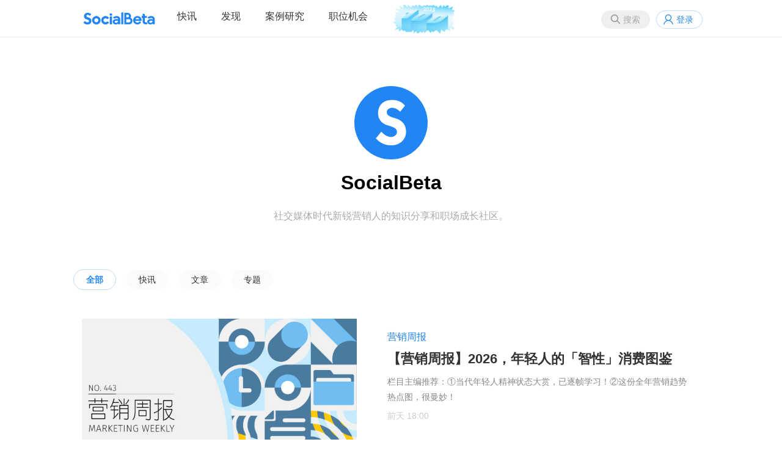

--- FILE ---
content_type: text/html;charset=utf-8
request_url: https://socialbeta.com/user/3?type=article&page=1
body_size: 7006
content:
<!DOCTYPE html>
<html lang="zh-CN">
<head>
<meta http-equiv="Content-Type" content="text/html; charset=UTF-8" />
<meta name="viewport" content="width=device-width" />
<title>SocialBeta的个人主页 | SocialBeta</title>
<meta name="description" content="SocialBeta｜专注品牌营销实践和趋势研究" />
<link rel="stylesheet" href="https://socialbeta.com/View/file/sb20251229.css" />
<link rel="stylesheet" href="https://socialbeta.com/View/file/icon.css" />
<link rel="stylesheet" href="https://socialbeta.com/View/file/layer.css" />
<style>
.logo100	{padding-top:7px;}
.pcmenu li.logo100 a:hover	{border:none;}
</style>
<script src="https://socialbeta.com/View/file/jq.js"></script>
<script src="https://socialbeta.com/View/file/sb20251230.js"></script>
<script src="https://socialbeta.com/View/file/layer.js"></script>
<script>var u = 'https://socialbeta.com';</script>
</head>
<body>
<header>
<nav>
<ul class="r">
<li><button class="search_btn" onclick="search(this)">搜索</button></li>
<li><a class="login" onclick="signinpop()">登录</a></li>
</ul>

<div id="search" style="display:none;">
	<div class="inner search">
		<div class="close" onclick="layer.closeAll();"></div>
		<div style="font-size:24px; font-weight:bold; padding:14px;">搜索</div>
		<div style="padding:14px; position:relative;">
			<input type="text" name="word" placeholder="请输入搜索品牌案例关键词" onkeydown="if(event.key=='Enter'){searchword(this);}" style="font-size:16px; width:88%; height:30px;" />
			<button type="button" onclick="searchword(this)">搜索</button>
		</div>
		<div class="findtag" style="margin-top:10px;">
			<ul>
				<li>
					<span>热门搜索</span>
					<div>
												<a href="https://socialbeta.com/search/新品营销"># 新品营销</a>
												<a href="https://socialbeta.com/search/节日营销"># 节日营销</a>
												<a href="https://socialbeta.com/search/跨界营销"># 跨界营销</a>
												<a href="https://socialbeta.com/search/广告片"># 广告片</a>
												<a href="https://socialbeta.com/search/女性营销"># 女性营销</a>
												<a href="https://socialbeta.com/search/ESG营销"># ESG营销</a>
												<a href="https://socialbeta.com/search/1001个品牌地标"># 1001个品牌地标</a>
												<a href="https://socialbeta.com/search/小红书"># 小红书</a>
												<a href="https://socialbeta.com/search/AI"># AI</a>
												<a href="https://socialbeta.com/search/春节"># 春节</a>
												<a href="https://socialbeta.com/search/美团"># 美团</a>
												<a href="https://socialbeta.com/search/美妆"># 美妆</a>
											</div>
				</li>
			</ul>
		</div>
	</div>
</div>

<ul class="pcmenu">
<li class="logo"><a href="https://socialbeta.com"></a></li>
<li class="droppop">
	<a href="https://socialbeta.com/campaign">快讯</a>
	</li>
<li class="droppop">
	<a href="https://socialbeta.com/find">发现</a>
	</li>
<li><a href="https://socialbeta.com/case">案例研究</a></li>
<li><a href="https://socialbeta.com/job">职位机会</a></li>
<li class="logo100"><a href="https://socialbeta.com/socialbeta100/2025.html" target="_blank"><img src="https://socialbeta.com/Upload/100logo2025.png" height="48" /></a></li>
</ul>

<ul class="mobilemenu">
<li class="mlogo"><a href="https://socialbeta.com"></a></li>
<li><button class="menubtn" onclick="menu()"></button></li>
</ul>
</nav>
</header>


<div class="inner mb40" style="min-height:580px;">
<div style="text-align:center; padding:80px 20px;">
	<img src="https://socialbeta.oss-cn-hangzhou.aliyuncs.com/avatar/sb.jpg?x-oss-process=image/resize,m_fill,w_200,h_200,limit_0/auto-orient,1/format,jpg" width="120" height="120" style="border-radius:100%;" />
	<div style="font-size:32px; font-weight:bold; margin-top:20px;">SocialBeta</div>
	<div style="font-size:16px; color:#AAA; line-height:200%; margin-top:20px;">社交媒体时代新锐营销人的知识分享和职场成长社区。</div>
</div>

<div class="node">
			<a class="current" href="https://socialbeta.com/user/3">全部</a>&nbsp; &nbsp;
			<a  href="https://socialbeta.com/user/3/campaign">快讯</a>&nbsp; &nbsp;
			<a  href="https://socialbeta.com/user/3/article">文章</a>&nbsp; &nbsp;
			<a  href="https://socialbeta.com/user/3/zt">专题</a>&nbsp; &nbsp;
	</div>

<div class="list mt40">
	<ul>
				<li>
			<a class="pic" target="_blank" href="https://socialbeta.com/article/110876">
	<img src="https://socialbeta.oss-cn-hangzhou.aliyuncs.com/upload/45905-1768793094.jpg?x-oss-process=image/resize,m_fill,w_675,h_450,limit_0/auto-orient,1/format,jpg" />
		</a>
<div class="con">
						<div class="brand"><a href="https://socialbeta.com/tag/营销周报">营销周报</a></div>
				<div class="tit"><a target="_blank" href="https://socialbeta.com/article/110876">【营销周报】2026，年轻人的「智性」消费图鉴</a></div>
		<div class="meta">
			栏目主编推荐：①当代年轻人精神状态大赏，已逐帧学习！②这份全年营销趋势热点图，很曼妙！	</div>
			<div class="date">前天 18:00</div>
			<div class="tag">
							<a href="https://socialbeta.com/tag/营销周报" target="_blank">营销周报</a>
					<a href="https://socialbeta.com/tag/报告" target="_blank">报告</a>
					<a href="https://socialbeta.com/tag/年轻人" target="_blank">年轻人</a>
			</div>
	</div>		</li>
				<li>
			<a class="pic" target="_blank" href="https://socialbeta.com/article/110873">
	<img src="https://socialbeta.oss-cn-hangzhou.aliyuncs.com/upload/44754-1768555697.jpg?x-oss-process=image/resize,m_fill,w_675,h_450,limit_0/auto-orient,1/format,jpg" />
		</a>
<div class="con">
						<div class="brand"><a href="https://socialbeta.com/tag/案例一周">案例一周</a></div>
				<div class="tit"><a target="_blank" href="https://socialbeta.com/article/110873">本周值得关注的 6 个品牌营销案例 | 案例一周 Vol.383</a></div>
		<div class="meta">
			本周入选的品牌有 CELINE、寿司郎、五谷磨房等。	</div>
			<div class="date">2026-01-17 12:07</div>
			<div class="tag">
									<a href="https://socialbeta.com/brand/CELINE" target="_blank">CELINE</a>
										<a href="https://socialbeta.com/tag/案例" target="_blank">案例</a>
					<a href="https://socialbeta.com/tag/案例一周" target="_blank">案例一周</a>
			</div>
	</div>		</li>
				<li>
			<a class="pic" target="_blank" href="https://socialbeta.com/article/110874">
	<img src="https://socialbeta.oss-cn-hangzhou.aliyuncs.com/upload/24325-1768552256.jpg?x-oss-process=image/resize,m_fill,w_675,h_450,limit_0/auto-orient,1/format,jpg" />
		</a>
<div class="con">
						<div class="brand"><a href="https://socialbeta.com/tag/甲方乙方">甲方乙方</a></div>
				<div class="tit"><a target="_blank" href="https://socialbeta.com/article/110874">这份全年营销趋势热点图，很曼妙！</a></div>
		<div class="meta">
			一张图带你看清 2026 营销新风向	</div>
			<div class="date">2026-01-17 10:00</div>
			<div class="tag">
							<a href="https://socialbeta.com/tag/甲方乙方" target="_blank">甲方乙方</a>
					<a href="https://socialbeta.com/tag/月度趋势" target="_blank">月度趋势</a>
					<a href="https://socialbeta.com/tag/年度趋势" target="_blank">年度趋势</a>
			</div>
	</div>		</li>
				<li>
			<a class="pic" target="_blank" href="https://socialbeta.com/campaign/26825">
	<img src="https://socialbeta.oss-cn-hangzhou.aliyuncs.com/upload/24325-1768460111.jpg?x-oss-process=image/resize,m_fill,w_675,h_450,limit_0/auto-orient,1/format,jpg" />
		</a>
<div class="con">
			<div class="brand"><a href="https://socialbeta.com/campaign">快讯</a></div>
		<div class="tit"><a target="_blank" href="https://socialbeta.com/campaign/26825">《2025 闲鱼次元年度报告》正式上线</a></div>
		<div class="meta">
			集合吧！全体吃谷人、追星人和手办党～	</div>
			<div class="date">2026-01-15 16:00</div>
			<div class="tag">
									<a href="https://socialbeta.com/brand/闲鱼" target="_blank">闲鱼</a>
										<a href="https://socialbeta.com/tag/年度报告" target="_blank">年度报告</a>
					<a href="https://socialbeta.com/tag/节日营销" target="_blank">节日营销</a>
					<a href="https://socialbeta.com/tag/双旦跨年" target="_blank">双旦跨年</a>
			</div>
	</div>		</li>
				<li>
			<a class="pic" target="_blank" href="https://socialbeta.com/campaign/26824">
	<img src="https://socialbeta.oss-cn-hangzhou.aliyuncs.com/upload/210618-1768459088.jpg?x-oss-process=image/resize,m_fill,w_675,h_450,limit_0/auto-orient,1/format,jpg" />
		</a>
<div class="con">
			<div class="brand"><a href="https://socialbeta.com/campaign">快讯</a></div>
		<div class="tit"><a target="_blank" href="https://socialbeta.com/campaign/26824">邓紫棋正式成为 Jordan 全球合作伙伴</a></div>
		<div class="meta">
			创造属于自己的伟大	</div>
			<div class="date">2026-01-15 15:30</div>
			<div class="tag">
									<a href="https://socialbeta.com/brand/Jordan" target="_blank">Jordan</a>
										<a href="https://socialbeta.com/tag/代言人营销" target="_blank">代言人营销</a>
					<a href="https://socialbeta.com/tag/实力派明星" target="_blank">实力派明星</a>
					<a href="https://socialbeta.com/tag/服饰" target="_blank">服饰</a>
			</div>
	</div>		</li>
				<li>
			<a class="pic" target="_blank" href="https://socialbeta.com/campaign/26819">
	<img src="https://socialbeta.oss-cn-hangzhou.aliyuncs.com/upload/24325-1768385176.jpg?x-oss-process=image/resize,m_fill,w_675,h_450,limit_0/auto-orient,1/format,jpg" />
		</a>
<div class="con">
			<div class="brand"><a href="https://socialbeta.com/campaign">快讯</a></div>
		<div class="tit"><a target="_blank" href="https://socialbeta.com/campaign/26819">喜茶香港 K11 ART MALL 门店焕新</a></div>
		<div class="meta">
			携手灵感好友 Twins 共创限定新品「黑松露炒蛋英红」	</div>
			<div class="date">2026-01-15 13:00</div>
			<div class="tag">
									<a href="https://socialbeta.com/brand/喜茶" target="_blank">喜茶</a>
										<a href="https://socialbeta.com/tag/品牌门店" target="_blank">品牌门店</a>
					<a href="https://socialbeta.com/tag/线下营销" target="_blank">线下营销</a>
					<a href="https://socialbeta.com/tag/在地文化" target="_blank">在地文化</a>
			</div>
	</div>		</li>
				<li>
			<a class="pic" target="_blank" href="https://socialbeta.com/campaign/26818">
	<img src="https://socialbeta.oss-cn-hangzhou.aliyuncs.com/upload/44754-1768382995.png?x-oss-process=image/resize,m_fill,w_675,h_450,limit_0/auto-orient,1/format,jpg" />
		</a>
<div class="con">
			<div class="brand"><a href="https://socialbeta.com/campaign">快讯</a></div>
		<div class="tit"><a target="_blank" href="https://socialbeta.com/campaign/26818">Prada 以三角徽标重构赤马</a></div>
		<div class="meta">
			马年一起 Prada 啪哒~	</div>
			<div class="date">2026-01-15 11:30</div>
			<div class="tag">
									<a href="https://socialbeta.com/brand/Prada" target="_blank">Prada</a>
										<a href="https://socialbeta.com/tag/节日营销" target="_blank">节日营销</a>
					<a href="https://socialbeta.com/tag/春节" target="_blank">春节</a>
					<a href="https://socialbeta.com/tag/代言人营销" target="_blank">代言人营销</a>
			</div>
	</div>		</li>
				<li>
			<a class="pic" target="_blank" href="https://socialbeta.com/campaign/26814">
	<img src="https://socialbeta.oss-cn-hangzhou.aliyuncs.com/upload/24325-1768382965.jpg?x-oss-process=image/resize,m_fill,w_675,h_450,limit_0/auto-orient,1/format,jpg" />
		</a>
<div class="con">
			<div class="brand"><a href="https://socialbeta.com/campaign">快讯</a></div>
		<div class="tit"><a target="_blank" href="https://socialbeta.com/campaign/26814">1688 帮助老板更年轻？</a></div>
		<div class="meta">
			生意人的年轻秘诀在 1688？	</div>
			<div class="date">2026-01-15 11:00</div>
			<div class="tag">
									<a href="https://socialbeta.com/brand/1688 " target="_blank">1688 </a>
										<a href="https://socialbeta.com/tag/广告片" target="_blank">广告片</a>
					<a href="https://socialbeta.com/tag/卖点营销" target="_blank">卖点营销</a>
					<a href="https://socialbeta.com/tag/电商" target="_blank">电商</a>
			</div>
	</div>		</li>
				<li>
			<a class="pic" target="_blank" href="https://socialbeta.com/campaign/26816">
	<img src="https://socialbeta.oss-cn-hangzhou.aliyuncs.com/upload/199520-1768381747.jpg?x-oss-process=image/resize,m_fill,w_675,h_450,limit_0/auto-orient,1/format,jpg" />
		</a>
<div class="con">
			<div class="brand"><a href="https://socialbeta.com/campaign">快讯</a></div>
		<div class="tit"><a target="_blank" href="https://socialbeta.com/campaign/26816">CASETiFY 携手《飞天小女警》释放超能力</a></div>
		<div class="meta">
			萌酷出击！	</div>
			<div class="date">2026-01-15 10:30</div>
			<div class="tag">
									<a href="https://socialbeta.com/brand/CASETiFY" target="_blank">CASETiFY</a>
										<a href="https://socialbeta.com/tag/跨界营销" target="_blank">跨界营销</a>
					<a href="https://socialbeta.com/tag/跨界联名" target="_blank">跨界联名</a>
					<a href="https://socialbeta.com/tag/IP联名" target="_blank">IP联名</a>
			</div>
	</div>		</li>
				<li>
			<a class="pic" target="_blank" href="https://socialbeta.com/campaign/26810">
	<img src="https://socialbeta.oss-cn-hangzhou.aliyuncs.com/upload/199520-1768371646.jpg?x-oss-process=image/resize,m_fill,w_675,h_450,limit_0/auto-orient,1/format,jpg" />
		</a>
<div class="con">
			<div class="brand"><a href="https://socialbeta.com/campaign">快讯</a></div>
		<div class="tit"><a target="_blank" href="https://socialbeta.com/campaign/26810">开云集团带来贺岁艺术项目《开云见日，马上开运》</a></div>
		<div class="meta">
			祈愿丙午马年云开日出，福运齐至。	</div>
			<div class="date">2026-01-14 14:30</div>
			<div class="tag">
									<a href="https://socialbeta.com/brand/开云集团" target="_blank">开云集团</a>
										<a href="https://socialbeta.com/tag/节日营销" target="_blank">节日营销</a>
					<a href="https://socialbeta.com/tag/春节" target="_blank">春节</a>
					<a href="https://socialbeta.com/tag/艺术营销" target="_blank">艺术营销</a>
			</div>
	</div>		</li>
				<li>
			<a class="pic" target="_blank" href="https://socialbeta.com/article/110866">
	<img src="https://socialbeta.oss-cn-hangzhou.aliyuncs.com/upload/212038-1768288526.jpg?x-oss-process=image/resize,m_fill,w_675,h_450,limit_0/auto-orient,1/format,jpg" />
		</a>
<div class="con">
						<div class="brand">文章</div>
				<div class="tit"><a target="_blank" href="https://socialbeta.com/article/110866">当代年轻人精神状态大赏，已逐帧学习！</a></div>
		<div class="meta">
			震撼首发!11 个关键词读懂年轻人的精神状态!	</div>
			<div class="date">2026-01-13 16:30</div>
			<div class="tag">
									<a href="https://socialbeta.com/brand/SocialBeta" target="_blank">SocialBeta</a>
										<a href="https://socialbeta.com/tag/年轻人" target="_blank">年轻人</a>
					<a href="https://socialbeta.com/tag/营销趋势" target="_blank">营销趋势</a>
					<a href="https://socialbeta.com/tag/观察" target="_blank">观察</a>
			</div>
	</div>		</li>
				<li>
			<a class="pic" target="_blank" href="https://socialbeta.com/campaign/26797">
	<img src="https://socialbeta.oss-cn-hangzhou.aliyuncs.com/upload/24325-1768206009.jpg?x-oss-process=image/resize,m_fill,w_675,h_450,limit_0/auto-orient,1/format,jpg" />
		</a>
<div class="con">
			<div class="brand"><a href="https://socialbeta.com/campaign">快讯</a></div>
		<div class="tit"><a target="_blank" href="https://socialbeta.com/campaign/26797">叙春 × 翟倚卫重构「玉与人」之间的精神联结</a></div>
		<div class="meta">
			风行水涣，玉匣成礼 	</div>
			<div class="date">2026-01-13 11:00</div>
			<div class="tag">
									<a href="https://socialbeta.com/brand/叙春" target="_blank">叙春</a>
										<a href="https://socialbeta.com/tag/新品营销" target="_blank">新品营销</a>
					<a href="https://socialbeta.com/tag/传统文化" target="_blank">传统文化</a>
					<a href="https://socialbeta.com/tag/非遗" target="_blank">非遗</a>
			</div>
	</div>		</li>
				<li>
			<a class="pic" target="_blank" href="https://socialbeta.com/campaign/26798">
	<img src="https://socialbeta.oss-cn-hangzhou.aliyuncs.com/upload/44754-1768206908.jpg?x-oss-process=image/resize,m_fill,w_675,h_450,limit_0/auto-orient,1/format,jpg" />
		</a>
<div class="con">
			<div class="brand"><a href="https://socialbeta.com/campaign">快讯</a></div>
		<div class="tit"><a target="_blank" href="https://socialbeta.com/campaign/26798">Marshall 携先锋艺术家共绘「脱缰野马」</a></div>
		<div class="meta">
			脱缰野马，自由开声。	</div>
			<div class="date">2026-01-13 10:18</div>
			<div class="tag">
									<a href="https://socialbeta.com/brand/Marshall" target="_blank">Marshall</a>
										<a href="https://socialbeta.com/tag/新品营销" target="_blank">新品营销</a>
					<a href="https://socialbeta.com/tag/节日营销" target="_blank">节日营销</a>
					<a href="https://socialbeta.com/tag/春节" target="_blank">春节</a>
			</div>
	</div>		</li>
				<li>
			<a class="pic" target="_blank" href="https://socialbeta.com/article/110863">
	<img src="https://socialbeta.oss-cn-hangzhou.aliyuncs.com/upload/44754-1768207949.jpg?x-oss-process=image/resize,m_fill,w_675,h_450,limit_0/auto-orient,1/format,jpg" />
		</a>
<div class="con">
						<div class="brand"><a href="https://socialbeta.com/tag/案例一周">案例一周</a></div>
				<div class="tit"><a target="_blank" href="https://socialbeta.com/article/110863">投票结果 | SocialBeta 案例一周上期回顾（20250110-20250112）</a></div>
		<div class="meta">
			上期最受读者欢迎的是淘宝：2025 淘宝金桃之夜。	</div>
			<div class="date">2026-01-12 16:51</div>
			<div class="tag">
							<a href="https://socialbeta.com/tag/案例" target="_blank">案例</a>
					<a href="https://socialbeta.com/tag/案例一周" target="_blank">案例一周</a>
			</div>
	</div>		</li>
				<li>
			<a class="pic" target="_blank" href="https://socialbeta.com/campaign/26790">
	<img src="https://socialbeta.oss-cn-hangzhou.aliyuncs.com/upload/24325-1768189079.jpg?x-oss-process=image/resize,m_fill,w_675,h_450,limit_0/auto-orient,1/format,jpg" />
		</a>
<div class="con">
			<div class="brand"><a href="https://socialbeta.com/campaign">快讯</a></div>
		<div class="tit"><a target="_blank" href="https://socialbeta.com/campaign/26790">CASETiFY × RICH FLOWER 开启新春游园会</a></div>
		<div class="meta">
			马到福气滚滚来，邀你入园接财运	</div>
			<div class="date">2026-01-12 13:00</div>
			<div class="tag">
									<a href="https://socialbeta.com/brand/CASETiFY" target="_blank">CASETiFY</a>
										<a href="https://socialbeta.com/tag/节日营销" target="_blank">节日营销</a>
					<a href="https://socialbeta.com/tag/春节" target="_blank">春节</a>
					<a href="https://socialbeta.com/tag/生肖马" target="_blank">生肖马</a>
			</div>
	</div>		</li>
				<li>
			<a class="pic" target="_blank" href="https://socialbeta.com/campaign/26784">
	<img src="https://socialbeta.oss-cn-hangzhou.aliyuncs.com/upload/199520-1768186317.png?x-oss-process=image/resize,m_fill,w_675,h_450,limit_0/auto-orient,1/format,jpg" />
		</a>
<div class="con">
			<div class="brand"><a href="https://socialbeta.com/campaign">快讯</a></div>
		<div class="tit"><a target="_blank" href="https://socialbeta.com/campaign/26784">潮宏基 × 麦当劳送你「新年第一桶金」</a></div>
		<div class="meta">
			这对联名 CP 含金量超高！	</div>
			<div class="date">2026-01-12 11:00</div>
			<div class="tag">
									<a href="https://socialbeta.com/brand/潮宏基" target="_blank">潮宏基</a>
										<a href="https://socialbeta.com/tag/跨界营销" target="_blank">跨界营销</a>
					<a href="https://socialbeta.com/tag/跨界联名" target="_blank">跨界联名</a>
					<a href="https://socialbeta.com/tag/线下营销" target="_blank">线下营销</a>
			</div>
	</div>		</li>
				<li>
			<a class="pic" target="_blank" href="https://socialbeta.com/article/110857">
	<img src="https://socialbeta.oss-cn-hangzhou.aliyuncs.com/upload/45905-1767946342.jpg?x-oss-process=image/resize,m_fill,w_675,h_450,limit_0/auto-orient,1/format,jpg" />
		</a>
<div class="con">
						<div class="brand"><a href="https://socialbeta.com/tag/营销周报">营销周报</a></div>
				<div class="tit"><a target="_blank" href="https://socialbeta.com/article/110857">【营销周报】「爱你老己」背后，年轻人的情绪转向</a></div>
		<div class="meta">
			栏目主编推荐：①2025 年度品牌案例 TOP 100 正式发布！②前瞻 2026 品牌营销，12 大行业全景观察来了！	</div>
			<div class="date">2026-01-11 15:12</div>
			<div class="tag">
							<a href="https://socialbeta.com/tag/营销周报" target="_blank">营销周报</a>
					<a href="https://socialbeta.com/tag/报告" target="_blank">报告</a>
					<a href="https://socialbeta.com/tag/情绪" target="_blank">情绪</a>
			</div>
	</div>		</li>
				<li>
			<a class="pic" target="_blank" href="https://socialbeta.com/campaign/26780">
	<img src="https://socialbeta.oss-cn-hangzhou.aliyuncs.com/upload/24325-1767946896.jpg?x-oss-process=image/resize,m_fill,w_675,h_450,limit_0/auto-orient,1/format,jpg" />
		</a>
<div class="con">
			<div class="brand"><a href="https://socialbeta.com/campaign">快讯</a></div>
		<div class="tit"><a target="_blank" href="https://socialbeta.com/campaign/26780">FILA「马上起飞」系列共启新年跃升之旅</a></div>
		<div class="meta">
			在运动与生活的交汇处找到自信，共赴属于自己的腾飞时刻	</div>
			<div class="date">2026-01-11 10:00</div>
			<div class="tag">
									<a href="https://socialbeta.com/brand/FILA" target="_blank">FILA</a>
										<a href="https://socialbeta.com/tag/广告片" target="_blank">广告片</a>
					<a href="https://socialbeta.com/tag/节日营销" target="_blank">节日营销</a>
					<a href="https://socialbeta.com/tag/春节" target="_blank">春节</a>
			</div>
	</div>		</li>
				<li>
			<a class="pic" target="_blank" href="https://socialbeta.com/article/110856">
	<img src="https://socialbeta.oss-cn-hangzhou.aliyuncs.com/upload/44754-1767957899.jpg?x-oss-process=image/resize,m_fill,w_675,h_450,limit_0/auto-orient,1/format,jpg" />
		</a>
<div class="con">
						<div class="brand"><a href="https://socialbeta.com/tag/案例一周">案例一周</a></div>
				<div class="tit"><a target="_blank" href="https://socialbeta.com/article/110856">本周值得关注的 6 个品牌营销案例 | 案例一周 Vol.382</a></div>
		<div class="meta">
			本周入选的品牌有 999 感冒灵、茉莉奶白、The North Face 等。	</div>
			<div class="date">2026-01-10 12:11</div>
			<div class="tag">
									<a href="https://socialbeta.com/brand/999感冒灵" target="_blank">999感冒灵</a>
										<a href="https://socialbeta.com/tag/案例" target="_blank">案例</a>
					<a href="https://socialbeta.com/tag/案例一周" target="_blank">案例一周</a>
			</div>
	</div>		</li>
				<li>
			<a class="pic" target="_blank" href="https://socialbeta.com/campaign/26786">
	<img src="https://socialbeta.oss-cn-hangzhou.aliyuncs.com/upload/210618-1767950877.jpg?x-oss-process=image/resize,m_fill,w_675,h_450,limit_0/auto-orient,1/format,jpg" />
		</a>
<div class="con">
			<div class="brand"><a href="https://socialbeta.com/campaign">快讯</a></div>
		<div class="tit"><a target="_blank" href="https://socialbeta.com/campaign/26786">滴滴让打车出行很 OK</a></div>
		<div class="meta">
			惊喜特价来啦！	</div>
			<div class="date">2026-01-10 12:00</div>
			<div class="tag">
									<a href="https://socialbeta.com/brand/滴滴出行" target="_blank">滴滴出行</a>
										<a href="https://socialbeta.com/tag/线下营销" target="_blank">线下营销</a>
					<a href="https://socialbeta.com/tag/代言人营销" target="_blank">代言人营销</a>
					<a href="https://socialbeta.com/tag/流量明星" target="_blank">流量明星</a>
			</div>
	</div>		</li>
			</ul>
</div>
<div class="more"><a href="javascript:void(0)" num="1" onclick="load(this)">查看更多</a></div>
<script type="text/javascript">
function load(obj){
	postnum = $(obj).attr('num');
	$.ajax({
		url: u+'/get/3/user?page='+postnum+'&type=',
		success: function(data){
			if(data != ''){
				$(obj).parent().before(data);
				$(obj).attr('num',parseInt(postnum)+1);
			}else{
				layer.open({content:'没有更多内容了', skin:'msg', time:2});
			}
		},
	});
}
</script>
<script>
window.onscroll = function() {
	$(".gotop").show();
	var height = document.documentElement.scrollTop || document.body.scrollTop;
	if(height == 0) {
		$(".gotop").hide();
	}
}
</script>
<a href="javascript:void(0)" onclick="$('body,html').animate({scrollTop:0},500); return false;" class="gotop"></a>
</div>

<div class="siderzz" style="display:none;" onclick="menu();"></div>
<div class="sider" style="display:none;">
	<div style="padding:10px; border-bottom:1px solid #f0f0f0; text-align:center; font-size:18px; color:#AAA;">MENU</div>
	<ul>
		<li><a href="https://socialbeta.com/campaign">快讯</a></li>
		<li><a href="https://socialbeta.com/find">发现</a></li>
		<li><a href="https://socialbeta.com/case">案例研究</a></li>
		<li><a href="https://socialbeta.com/job">职位机会</a></li>
	</ul>
</div>

<script>
function menu(){
	$(".siderzz").toggle();
	$(".sider").toggle();
}
</script>


<div id='xiaochengxu' style='display:none;'>
	<div style="padding:20px; text-align:center; width:260px;">
		<img src='https://socialbeta.com/Upload/xiaochengxu.jpg' width='260' height='260' />
		<div style='padding:10px 10px 0; line-height:180%'>手机扫码查看品牌营销快讯</div>
	</div>
</div>
<div id='gongzhonghao' style='display:none;'>
	<div style="padding:20px; text-align:center; width:260px;">
		<img src='https://socialbeta.com/Upload/gongzhonghao.jpg' width='260' height='260' />
		<div style='padding:10px 10px 0; line-height:180%'>SocialBeta 公众号</div>
	</div>
</div>
<div id='shipinhao' style='display:none;'>
	<div style="padding:20px; text-align:center; width:260px;">
		<img src='https://socialbeta.com/Upload/shipinhao.jpg' width='260' height='260' />
		<div style='padding:10px 10px 0; line-height:180%'>SocialBeta 视频号</div>
	</div>
</div>

<div id="signfo" style="display:none;">
	<div class="loginbox">
		<div class="close" onclick="layer.closeAll();"></div>
		<div class="leftbox">
			<div class="logo" style="padding-top:180px;">SocialBeta</div>
			<div class="welcome">欢迎来到SocialBeta</div>
		</div>
		<div class="rightbox">
			<form method="post">
				<div class="tit">忘记密码</div>
				<div class="ipt">
					<input type="input" name="mobile" placeholder="请输入手机号" /><button type="button" onclick="chk(this)">获取验证码</button>
					<input type="text" name="code" placeholder="请输入短信验证码" />
					<input type="password" name="pass" placeholder="请输入新密码" />
				</div>
				<div class="lik"><a href="javascript:void(0);" onclick="signinpop()">已有账号？</a></div>
				<center class="mt40"><button type="button" onclick="signfo(this)">修改密码</button></center>
			</form>
		</div>
	</div>
</div>
<script>
function chk(obj){
	var form = $(obj).parents("form");
	$.ajax({
		type:'POST',
		url:u+'/set/mobilechk/sign',
		data:form.serialize(),
		success:function(rs){
			layer.open({type:'1', content:'<div style="width:250px; height:90px; line-height:90px; font-size:18px; text-align:center;">发送成功</div>', time:2});
		},
		error:function(a){
			layer.open({content:a.responseText, skin:'msg', time:2});
		}
	});
}
</script>


<footer>
<div class="inner">
	<div class="left">
		<img src="https://socialbeta.com/Upload/logo.svg" width="120" /><br /><br />
		成立于2008年，专注品牌营销实践和趋势研究。<br />
		<a href="https://socialbeta.com/about">关于我们</a>&nbsp; &nbsp;
		<a href="https://socialbeta.com/about#contact">联系我们</a>&nbsp; &nbsp;
		Copyright © 2008 SocialBeta 版权所有
		<script>
		var _hmt = _hmt || [];
		(function() {
			var hm = document.createElement("script");
			hm.src = "https://hm.baidu.com/hm.js?4c13e75f40710969669451b290e3e574";
			var s = document.getElementsByTagName("script")[0]; 
			s.parentNode.insertBefore(hm, s);
		})();
		</script>
	</div>
	<div class="right">
		<a href="https://beian.miit.gov.cn/" target="_blank">浙ICP备09001476</a><br />
		<a href="https://beian.miit.gov.cn/" target="_blank">浙公网安备 33010502000682号</a><br />
		<a class="wechat" href="javascript:void(0)" onclick="layer.open({type:'1', content:$('#gongzhonghao').html()})" style="display:inline-block; vertical-align:middle;"></a>&nbsp;
		<a class="sina" href="https://weibo.com/u/1726406904" target="_blank" style="display:inline-block; vertical-align:middle;"></a>&nbsp;
		<a class="xiaochengxu" href="javascript:void(0)" onclick="layer.open({type:'1', content:$('#xiaochengxu').html()})" style="display:inline-block; vertical-align:middle;"></a>&nbsp;
		<a class="shipinhao" href="javascript:void(0)" onclick="layer.open({type:'1', content:$('#shipinhao').html()})" style="display:inline-block; vertical-align:middle;"></a>&nbsp;
		<a class="xiaohongshu" href="https://www.xiaohongshu.com/user/profile/5f952aa0000000000100618e" target="_blank" style="display:inline-block; vertical-align:middle;"></a>&nbsp;
		<a class="boke" href="https://www.xiaoyuzhoufm.com/podcast/65375db098b6450e1cb3badb" target="_blank" style="display:inline-block; vertical-align:middle;"></a>&nbsp;
	</div>
</div>
</footer>
</body>
</html>